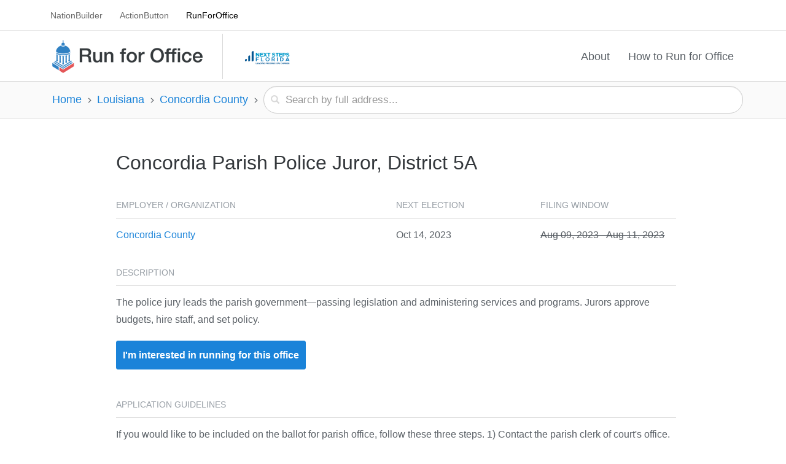

--- FILE ---
content_type: text/html; charset=utf-8
request_url: https://nextstepsfl.runforoffice.org/elected_offices/155540-concordia-parish-police-juror-district-5a
body_size: 5425
content:
<!DOCTYPE html>
<html lang="en">
<head>
  <meta charset="utf-8">
  <meta http-equiv="X-UA-Compatible" content="IE=edge">
  <meta name="viewport" content="width=device-width, initial-scale=1">
  <title>Concordia Parish Police Juror, District 5A - Run for Office</title>
  <link rel="stylesheet" media="all" href="/assets/application-8962a652121adb5a56bf0f19601bc0d34329bc679def21d388d05a10b334c3c2.css" data-turbolinks-track="true" />
  <script src="/assets/application-1f84aabbfb79ee76cdd33eff742c04252658becc1af7b45afc968a594024a8fb.js" data-turbolinks-track="true"></script>
  <meta name="csrf-param" content="authenticity_token" />
<meta name="csrf-token" content="e2N5kXeC7pfkVAT3naqcOrgUOBjR4wNv7avl02v9Yu4m4DJDL+5eYuVFrbfbsQTizshp+phF1Uuf7wxb6njOeg==" />
  <link rel="shortcut icon" type="image/x-icon" href="/assets/favicon-8352e10be5082e24da43014bc95c17aa8d3238319dfebd7e24d2ef5f2b4e1bbb.ico" />
  <!-- Facebook -->
<meta property="og:url" content="https://www.runforoffice.org" />
<meta property="og:type" content="article" />
<meta property="og:site_name" content="Run For Office" />
<meta property="og:title" content="Run For Office" />
<meta property="og:description" content="Search for elected offices across the USA." />
<meta property="og:image" content="https://nextstepsfl.runforoffice.org/assets/rfo-mark-3d6a7b5f6a055e7ad3b8deaba9dfa26d7b8863cec686925af4f757b52f03be31.png" />
<!-- Twitter Card -->
<meta name="twitter:card" content="summary" />
<meta name="twitter:site" content="@nationbuilder" />
<meta name="twitter:title" content="Run For Office" />
<meta name="twitter:description" content="Search for elected offices across the USA." />
<meta name="twitter:image" content="https://nextstepsfl.runforoffice.org/assets/rfo-mark-3d6a7b5f6a055e7ad3b8deaba9dfa26d7b8863cec686925af4f757b52f03be31.png" />

  <!-- Google Analytics -->
<script>
(function(i,s,o,g,r,a,m){i['GoogleAnalyticsObject']=r;i[r]=i[r]||function(){
(i[r].q=i[r].q||[]).push(arguments)},i[r].l=1*new Date();a=s.createElement(o),
m=s.getElementsByTagName(o)[0];a.async=1;a.src=g;m.parentNode.insertBefore(a,m)
})(window,document,'script','https://www.google-analytics.com/analytics.js','ga');

ga('create', 'UA-2839551-22', 'auto');
ga('set', 'anonymizeIp', true);

document.addEventListener('turbolinks:load', function(event) {
  ga('send', 'pageview', { location: event.data.url });
});
</script>
<!-- End Google Analytics -->

  <!-- Begin Inspectlet Embed Code -->
<script type="text/javascript" id="inspectletjs">
  window.__insp = window.__insp || [];
  __insp.push(['wid', 707405306]);
  (function() {
    function ldinsp(){if(typeof window.__inspld != "undefined") return; window.__inspld = 1; var insp = document.createElement('script'); insp.type = 'text/javascript'; insp.async = true; insp.id = "inspsync"; insp.src = ('https:' == document.location.protocol ? 'https' : 'http') + '://cdn.inspectlet.com/inspectlet.js'; var x = document.getElementsByTagName('script')[0]; x.parentNode.insertBefore(insp, x); };
    setTimeout(ldinsp, 500); document.readyState != "complete" ? (window.attachEvent ? window.attachEvent('onload', ldinsp) : window.addEventListener('load', ldinsp, false)) : ldinsp();
  })();
</script>
<!-- End Inspectlet Embed Code -->

</head>
<header>
  <div class="container-fluid super-nav">
    <div class="container">
      <div class="hidden-xs hidden-sm">
        <a href="https://nationbuilder.com" onclick="ga('send', 'event', '{{ page.slug }}', 'Click - Super Nav', 'NationBuilder');" target="_blank">NationBuilder</a>
        <a href="https://actionbutton.org" onclick="ga('send', 'event', '{{ page.slug }}', 'Click - Super Nav', 'ActionButton');" target="_blank">ActionButton</a>
        <a class="active" href="/">RunForOffice</a>
      </div>

      <div class="dropdown hidden-md hidden-lg">
          <a href="/" class="dropdown-toggle" role="button" id="properties-drop" data-toggle="dropdown" aria-haspopup="true" aria-expanded="false">RunForOffice <span class="glyphicon glyphicon-chevron-down"></span></a>
          <ul class="dropdown-menu" role="menu" aria-labelledby="properties-drop">
            <li class="menu-item" id="user_nation_properties">
              <a href="https://nationbuilder.com/" onclick="ga('send', 'event', '{{ page.slug }}', 'Click - Super Nav', 'NationBuilder');" target="_blank">
                <span class="mobile-title">NationBuilder</span>
              </a>
            </li>
            <li class="menu-item">
              <a href="https://actionbutton.org/" onclick="ga('send', 'event', '{{ page.slug }}', 'Click - Super Nav', 'ActionButton');" target="_blank">
                <span class="mobile-title">ActionButton</span>
              </a>
            </li>
          </ul>
      </div>
    </div>
  </div>
  <nav class="navbar">
    <div class="container">
      <div class="col-md-12">
        <div class="navbar-header">
          <button type="button" class="navbar-toggle collapsed" data-toggle="collapse" data-target="#bs-example-navbar-collapse-1">
            <span class="sr-only">Toggle navigation</span>
            <span class="icon-bar"></span>
            <span class="icon-bar"></span>
            <span class="icon-bar"></span>
          </button>
          <div class="navbar-brand"><a href="/"><img src="/assets/rfo-logo-f06c170a415896ce885615802708dfabb83d0b92f7393dfffe73e13d88174546.png" /></a></div>
            <div class='vertical-divider'></div>
            <div class="navbar-brand partner-logo">
              <a href="https://nextstepsfl.runforoffice.org/"><img src="https://runforoffice-production.s3.amazonaws.com/uploads/partner/logo/70/Logo_Next_Steps.png" /></a>
            </div>
        </div>
        <div class="collapse navbar-collapse" id="bs-example-navbar-collapse-1" role="navigation">
  <ul class="main-nav nav navbar-nav navbar-right">
    <li><a href="/about">About</a></li>
    <li><a href="http://nationbuilder.com/course_how_to_run_for_office/?recruiter_id=969659">How to Run for Office</a></li>
  </ul>
</div>

      </div>
    </div>
  </nav>
</header>
<body>
  <div class="breadcrumb-nav" role="navigation">
  <div class="breadcrumb-menu-container">
    <div id="rfo-nav-breadcrumbs" class="breadcrumb-menu hidden-nav-sm" itemscope itemtype="http://schema.org/BreadcrumbList">
        
        <span itemprop="itemListElement" itemscope itemtype="http://schema.org/ListItem">
            <a itemprop="item" href="/"><span itemprop="name">Home</span></a>
          <meta itemprop="position" content="1" />
        </span>
        <span class="right-arrow-icon" aria-hidden="true"></span>
        <span itemprop="itemListElement" itemscope itemtype="http://schema.org/ListItem">
            <a itemprop="item" href="/districts/28355-louisiana"><span itemprop="name">Louisiana</span></a>
          <meta itemprop="position" content="2" />
        </span>
        <span class="right-arrow-icon" aria-hidden="true"></span>
        <span itemprop="itemListElement" itemscope itemtype="http://schema.org/ListItem">
            <a itemprop="item" href="/districts/42468-concordia-county"><span itemprop="name">Concordia County</span></a>
          <meta itemprop="position" content="3" />
        </span>
    </div>
    <span class="right-arrow-icon hidden-nav-sm" aria-hidden="true"></span>
    <form id=nav-search-bar class="search-form" action=/elected_offices_search method="get" role="search">
  <div class="search-container" id="locationField">
    <span class="search-icon"></span>
    <input type="search" name="address" id="address" placeholder="Search by full address..." class="search-input" aria-label="Search by full address" />
    <input type="hidden" name="lat" id="lat" />
    <input type="hidden" name="lng" id="lng" />
  </div>
</form>
<script>
// NOTE: the following section was added to address styling issues. Google's
// search results are populated in a div appended to the end of the DOM, then
// absolutely positioned under our searchbar.  The search bar should change
// styling when information is present. This will watch for Google's search
// container through a crude recursive function, then attatch a mutation
// observer to the container and to change the search bar styling when matched
// results are present.


  var resultsSearchBar = document.getElementById('address');
  var latField = document.getElementById('lat');
  var lngField = document.getElementById('lng');
  var resultsConfig = { attributes: true, childList: true };
  var autocomplete, resultsTarget, placeSearch;


  var resultsObserver = new MutationObserver(function(mutations) {
    if (window.getComputedStyle(resultsTarget).display !== 'none') {
      resultsSearchBar.classList.add('searching');
      if (resultsTarget.style.width !== (resultsSearchBar.offsetWidth + 'px')) {
        resultsTarget.style.width = resultsSearchBar.offsetWidth + 'px';
      }
    } else {
      resultsSearchBar.classList.remove('searching');
    }
  });

  (function setTarget() {
    var target = document.getElementsByClassName('pac-container');
    if (target.length > 0 ) {
      resultsTarget = target.item(0);
      return resultsObserver.observe(resultsTarget, resultsConfig);
    } else {
      setTimeout(setTarget, 100);
    }
  })();

  function initAutocomplete() {
    autocomplete = new google.maps.places.Autocomplete(
        /** @type {!HTMLInputElement} */(resultsSearchBar),
        {types: ['geocode'], componentRestrictions: {country: 'us'}});
    autocomplete.addListener('place_changed', function() {
      resultsSearchBar.focus();
      var place = autocomplete.getPlace();
      if (place.geometry) {
        latField.value = place.geometry.location.lat();
        lngField.value = place.geometry.location.lng();
      }
    });
  }

  // Clear the fields if the address input is modified
  resultsSearchBar.addEventListener('change', function() {
    latField.value = '';
    lngField.value = '';
  })

</script>
<script src="https://maps.googleapis.com/maps/api/js?key=AIzaSyBJkrPcCz2zRDsc_TBSM4fsOykpqbU4tl8&libraries=places&callback=initAutocomplete"
        async defer></script>


  </div>
</div>

  
  <div class="container elected-office-container" role="main">
  <div class="rowpad-30 col-md-10 col-md-push-1">
    <div class="row">
      <div class="col-xs-12">
        <h2>Concordia Parish Police Juror, District 5A</h2>
      </div>
    </div>
    <div class="row">
      <div class="col-sm-6">
        <h5>Employer / Organization</h5>
        <p><a href="/districts/42468-concordia-county">Concordia County</a></p>
      </div>
      <div class="col-sm-3">
        <h5>Next Election</h5>
        <p>Oct 14, 2023</p>
      </div>
      <div class="col-sm-3">
        <h5>Filing Window</h5>
        <p style="text-decoration:line-through;">Aug 09, 2023 - Aug 11, 2023</p>
      </div>
    </div>
    <div class="row">
      <div class="col-xs-12">
        <h5>Description</h5>
        <p id="intro" class="intro">The police jury leads the parish government—passing legislation and administering services and programs. Jurors approve budgets, hire staff, and set policy.</p>
      </div>
    </div>
    <div class="row interest-button">
      <div class="col-md-12">
      <a class="link-button" href="/elected_offices/155540-concordia-parish-police-juror-district-5a/interest_form">
        <span class="short-text">I'm interested in running for this office.</span>
        <span class="long-text">I&#39;m interested in running for this office</span>
      </a>
      </div>
    </div>
    <div class="row">
      <div class="col-xs-12">
        <h5>Application Guidelines</h5>
        If you would like to be included on the ballot for parish office, follow these three steps. 1) Contact the parish clerk of court&#39;s office. The clerk of court can provide information about the availability of filing papers and answer questions regarding nominating petitions and other ballot procedures. 2) Arrange to pick up required paperwork. 3) Return your completed paperwork within the designated filing window.<br /><br />
        <p>Submit application to:<br />
          <a target="_blank" href="https://maps.google.com/maps?q=Concordia Parish Clerk of Court, 4001 Carter Street, Vidalia, LA, 71373, US">Concordia Parish Clerk of Court, 4001 Carter Street, Vidalia, LA, 71373, US</a>
        </p>
      </div>
    </div>
  </div>
</div>

<script defer src="https://static.cloudflareinsights.com/beacon.min.js/vcd15cbe7772f49c399c6a5babf22c1241717689176015" integrity="sha512-ZpsOmlRQV6y907TI0dKBHq9Md29nnaEIPlkf84rnaERnq6zvWvPUqr2ft8M1aS28oN72PdrCzSjY4U6VaAw1EQ==" data-cf-beacon='{"rayId":"9bf917985f5fd04f","version":"2025.9.1","serverTiming":{"name":{"cfExtPri":true,"cfEdge":true,"cfOrigin":true,"cfL4":true,"cfSpeedBrain":true,"cfCacheStatus":true}},"token":"d372b57c1e7b4170a57141fed130a539","b":1}' crossorigin="anonymous"></script>
</body>
<footer>
  <div class="container">
    <hr>
    <div class="states">
        <a href="/districts/510-alabama">Alabama</a></a>
        <a href="/districts/27270-alaska">Alaska</a></a>
        <a href="/districts/513-arizona">Arizona</a></a>
        <a href="/districts/27271-arkansas">Arkansas</a></a>
        <a href="/districts/509-california">California</a></a>
        <a href="/districts/543-colorado">Colorado</a></a>
        <a href="/districts/535-connecticut">Connecticut</a></a>
        <a href="/districts/27272-delaware">Delaware</a></a>
        <a href="/districts/514-florida">Florida</a></a>
        <a href="/districts/532-georgia">Georgia</a></a>
        <a href="/districts/530-hawaii">Hawaii</a></a>
        <a href="/districts/28352-idaho">Idaho</a></a>
        <a href="/districts/511-illinois">Illinois</a></a>
        <a href="/districts/536-indiana">Indiana</a></a>
        <a href="/districts/28353-iowa">Iowa</a></a>
        <a href="/districts/28354-kansas">Kansas</a></a>
        <a href="/districts/539-kentucky">Kentucky</a></a>
        <a href="/districts/28355-louisiana">Louisiana</a></a>
        <a href="/districts/28356-maine">Maine</a></a>
        <a href="/districts/529-maryland">Maryland</a></a>
        <a href="/districts/524-massachusetts">Massachusetts</a></a>
        <a href="/districts/519-michigan">Michigan</a></a>
        <a href="/districts/525-minnesota">Minnesota</a></a>
        <a href="/districts/29600-mississippi">Mississippi</a></a>
        <a href="/districts/541-missouri">Missouri</a></a>
        <a href="/districts/29601-montana">Montana</a></a>
        <a href="/districts/29602-nebraska">Nebraska</a></a>
        <a href="/districts/809-nevada">Nevada</a></a>
        <a href="/districts/29603-new-hampshire">New Hampshire</a></a>
        <a href="/districts/537-new-jersey">New Jersey</a></a>
        <a href="/districts/542-new-mexico">New Mexico</a></a>
        <a href="/districts/516-new-york">New York</a></a>
        <a href="/districts/533-north-carolina">North Carolina</a></a>
        <a href="/districts/29604-north-dakota">North Dakota</a></a>
        <a href="/districts/391-ohio">Ohio</a></a>
        <a href="/districts/540-oklahoma">Oklahoma</a></a>
        <a href="/districts/538-oregon">Oregon</a></a>
        <a href="/districts/521-pennsylvania">Pennsylvania</a></a>
        <a href="/districts/544-rhode-island">Rhode Island</a></a>
        <a href="/districts/29605-south-carolina">South Carolina</a></a>
        <a href="/districts/29606-south-dakota">South Dakota</a></a>
        <a href="/districts/534-tennessee">Tennessee</a></a>
        <a href="/districts/512-texas">Texas</a></a>
        <a href="/districts/522-utah">Utah</a></a>
        <a href="/districts/29607-vermont">Vermont</a></a>
        <a href="/districts/527-virginia">Virginia</a></a>
        <a href="/districts/518-washington">Washington</a></a>
        <a href="/districts/31141-washington-dc">Washington, DC</a></a>
        <a href="/districts/29608-west-virginia">West Virginia</a></a>
        <a href="/districts/531-wisconsin">Wisconsin</a></a>
        <a href="/districts/2601-wyoming">Wyoming</a></a>
    </div>
    <nav>
      <a href="/about">About</a>&middot;
      <a href="http://getinvolved.runforoffice.org/volunteer/?recruiter_id=969659">Volunteer</a>&middot;
      <a href="http://getinvolved.runforoffice.org/partner/?recruiter_id=969659">Partner</a>&middot;
      <a href="http://getinvolved.runforoffice.org/contact/?recruiter_id=969659">Contact</a>&middot;
      <a href="http://getinvolved.runforoffice.org/thanks?recruiter_id=969659">Thanks</a>&middot;
      <a href="http://getinvolved.runforoffice.org/errors/?recruiter_id=969659">Report an error</a>&middot;
      <a href="http://nationbuilder.com/course_how_to_run_for_office/?recruiter_id=969659">How to Run for Office</a>&middot;
      <a href="http://getinvolved.runforoffice.org/posters/?recruiter_id=969659">Spread the word</a>&middot;
      <a href="https://www.facebook.com/runforoffice.org/">Facebook</a>&middot;
      <a href="https://twitter.com/RFONB">X</a>
    </nav>
    <div class="nb-logo">
      <a href="http://nationbuilder.com/?recruiter_id=969659"><img width="50" src="/assets/nationbuilder-mark-black-2eb3b332548b0788d68611a49d33217a724b0e87a62446481a72773b9ddd556b.svg" /></a>
    </div>
  </div>
</footer>

</html>


--- FILE ---
content_type: image/svg+xml
request_url: https://nextstepsfl.runforoffice.org/assets/nationbuilder-mark-black-2eb3b332548b0788d68611a49d33217a724b0e87a62446481a72773b9ddd556b.svg
body_size: 1236
content:
<?xml version="1.0" encoding="UTF-8"?>
<svg width="1000px" height="1000px" viewBox="0 0 1000 1000" version="1.1" xmlns="http://www.w3.org/2000/svg" xmlns:xlink="http://www.w3.org/1999/xlink">
    <!-- Generator: Sketch 46.2 (44496) - http://www.bohemiancoding.com/sketch -->
    <title>nationbuilder-mark-black</title>
    <desc>Created with Sketch.</desc>
    <defs></defs>
    <g id="Logos-#" stroke="none" stroke-width="1" fill="none" fill-rule="evenodd">
        <g id="nationbuilder-mark-black">
            <g id="Mark">
                <g>
                    <path d="M279,624.607 L279,580.651 L365.792431,580.651 L394.058327,417.814 L308,417.814 L308,372.859 L401.749519,372.859 L424.749519,232 L477.922978,232 L453.922978,372.859 L588.749519,372.859 L611.749519,232 L664.881687,232 L641.881687,372.859 L722,372.859 L722,417.814 L634.207569,417.814 L605.941673,580.651 L693,580.651 L693,624.607 L599.235635,624.607 L575.235635,768.463 L523.097698,768.463 L547.097698,624.607 L412.235635,624.607 L388.235635,768.463 L336.138013,768.463 L359.138013,624.607 L279,624.607 Z M581.125686,417.814 L445.255816,417.814 L418.874314,580.651 L554.744184,580.651 L581.125686,417.814 Z" id="Octothorpe" fill="#000000" fill-rule="nonzero"></path>
                    <g id="Circle" transform="translate(500.000000, 500.000000) scale(1, -1) translate(-500.000000, -500.000000) ">
                        <path d="M500.344674,0 C678.800904,0 843.691364,95.295203 932.919479,250 C1022.14759,404.704797 1022.14759,595.295203 932.919479,750 C843.691364,904.704797 678.800904,1000 500.344674,1000 C321.888444,1000 156.997984,904.704797 67.7698685,750 C-21.4582466,595.295203 -21.4582466,404.704797 67.7698685,250 C156.997984,95.295203 321.888444,0 500.344674,0 L500.344674,47.9704797 C339.011542,47.9704797 189.935526,134.132841 109.259744,273.98524 C28.5839622,413.837638 28.5839622,586.162362 109.259744,726.01476 C189.935526,865.867159 339.011542,952.02952 500.344674,952.02952 C661.677806,952.02952 810.753822,865.867159 891.429604,726.01476 C972.105385,586.162362 972.105385,413.837638 891.429604,273.98524 C810.753822,134.132841 661.677806,47.9704797 500.344674,47.9704797 L500.344674,0 Z" id="Base-plate" fill-opacity="0.002" fill="#455A64"></path>
                        <path d="M500.344674,0 C652.351339,0 796.100578,69.2804428 890.876651,188.247232 L853.404898,218.154982 C767.715679,110.608856 637.771822,47.9704797 500.344674,47.9704797 L500.344674,0 Z" id="Segment-1" fill="#CE001B"></path>
                        <path d="M890.876651,188.247232 C985.652724,307.214022 1021.15228,462.915129 987.330013,611.254613 L940.60552,600.590406 C971.183798,466.476015 939.094116,325.701107 853.404898,218.154982 L890.876651,188.247232 Z" id="Segment-2" fill="#780011"></path>
                        <path d="M987.330013,611.254613 C953.507747,759.594096 854.013146,884.464945 717.065223,950.479705 L696.274205,907.269373 C820.09872,847.583026 910.027242,734.704797 940.60552,600.590406 L987.330013,611.254613 Z" id="Segment-3" fill="#6D7096"></path>
                        <path d="M717.065223,950.479705 C580.1173,1016.49446 420.572048,1016.49446 283.624125,950.479705 L304.415142,907.269373 C428.239657,966.95572 572.449691,966.95572 696.274205,907.269373 L717.065223,950.479705 Z" id="Segment-4" fill="#60BBD5"></path>
                        <path d="M283.624125,950.479705 C146.676202,884.464945 47.1816007,759.594096 13.3593344,611.254613 L60.0838276,600.590406 C90.6621054,734.704797 180.590627,847.583026 304.415142,907.269373 L283.624125,950.479705 Z" id="Segment-5" fill="#0F99BE"></path>
                        <path d="M13.3593344,611.254613 C-20.4629319,462.915129 15.0366239,307.214022 109.812697,188.247232 L147.28445,218.154982 C61.5952313,325.701107 29.5055498,466.476015 60.0838276,600.590406 L13.3593344,611.254613 Z" id="Segment-6" fill="#8C9D26"></path>
                        <path d="M109.812697,188.247232 C204.588769,69.2804428 348.338009,0 500.344674,0 L500.344674,47.9704797 C362.917525,47.9704797 232.973668,110.608856 147.28445,218.154982 L109.812697,188.247232 Z" id="Segment-7" fill="#FCD813"></path>
                    </g>
                </g>
            </g>
        </g>
    </g>
</svg>